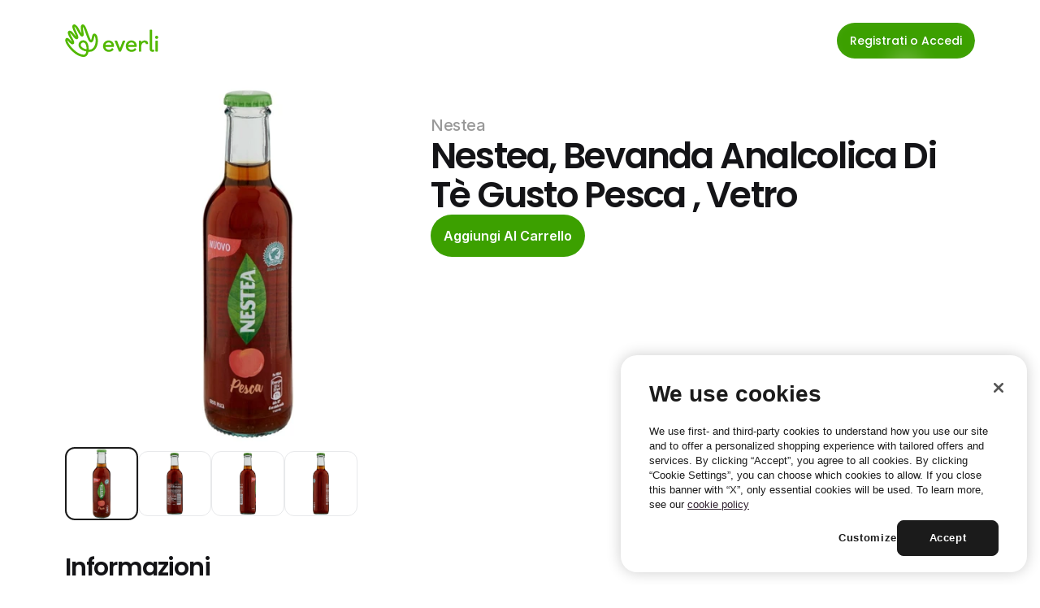

--- FILE ---
content_type: text/javascript
request_url: https://framerusercontent.com/sites/4S9vh8BqEUXJpNgCA63b7c/chunk-OYO6NOCJ.mjs
body_size: 3093
content:
import{A as y,C as L,D as a,Ea as J,Ua as P,X as q,ab as V,c as m,g as C,ga as l,ia as A,ib as x,l as D,ma as E,n as I,nb as Y,q as R,qa as g,s as k,w as e,x as u}from"./chunk-DKMW34HO.mjs";var ee=["rKIK6Zexo","Ts1YHFsPl"],te="framer-0qLlJ",re={rKIK6Zexo:"framer-v-1qyu2r1",Ts1YHFsPl:"framer-v-17j4du0"};function ae(t,...r){let n={};return r?.forEach(o=>o&&Object.assign(n,t[o])),n}var ne={bounce:.2,delay:0,duration:.5,type:"spring"},oe=({value:t,children:r})=>{let n=D(y),o=t??n.transition,f=R(()=>({...n,transition:o}),[JSON.stringify(o)]);return e(y.Provider,{value:f,children:r})},se=a.create(m),ie={Close:"Ts1YHFsPl",Open:"rKIK6Zexo"},le=({answer:t,click:r,fill:n,height:o,id:f,question:w,width:K,...s})=>({...s,DR_6QqGeh:t??s.DR_6QqGeh??"Framer is a design tool that allows you to design websites on a freeform canvas, and then publish them as websites with a single click.",qQefXa5XK:w??s.qQefXa5XK??"What is Framer?",variant:ie[s.variant]??s.variant??"rKIK6Zexo",Y4W_i2BQv:n??s.Y4W_i2BQv??"var(--token-cd61efbe-3ffc-472b-9e51-90c4bcb403db, rgb(255, 255, 255))",Z3jnJDFUJ:r??s.Z3jnJDFUJ}),ce=(t,r)=>t.layoutDependency?r.join("-")+t.layoutDependency:r.join("-"),fe=C(function(t,r){let n=k(null),o=r??n,f=I(),{activeLocale:w,setLocale:K}=q(),s=J(),{style:N,className:Q,layoutId:T,variant:B,qQefXa5XK:Z,DR_6QqGeh:_,Z3jnJDFUJ:d,Y4W_i2BQv:G,...j}=le(t),{baseVariant:p,classNames:H,clearLoadingGesture:me,gestureHandlers:S,gestureVariant:W,isLoading:ue,setGestureState:v,setVariant:b,variants:F}=V({cycleOrder:ee,defaultVariant:"rKIK6Zexo",ref:o,variant:B,variantClassNames:re}),i=ce(t,F),{activeVariantCallback:U,delay:pe}=P(p),X=U(async(...h)=>{if(v({isPressed:!1}),d&&await d(...h)===!1)return!1;b("Ts1YHFsPl")}),z=U(async(...h)=>{if(v({isPressed:!1}),d&&await d(...h)===!1)return!1;b("rKIK6Zexo")}),O=g(te,...[]),M=()=>p!=="Ts1YHFsPl";return e(L,{id:T??f,children:e(se,{animate:F,initial:!1,children:e(oe,{value:ne,children:u(a.div,{...j,...S,className:g(O,"framer-1qyu2r1",Q,H),"data-framer-name":"Open","data-highlight":!0,layoutDependency:i,layoutId:"rKIK6Zexo",onTap:X,ref:o,style:{backgroundColor:G,...N},...ae({Ts1YHFsPl:{"data-framer-name":"Close",onTap:z}},p,W),children:[u(a.div,{className:"framer-1ao50pl","data-framer-name":"Question",layoutDependency:i,layoutId:"yd9f360oN",children:[e(x,{__fromCanvasComponent:!0,children:e(m,{children:e(a.p,{style:{"--font-selector":"RlM7UG9wcGlucy1tZWRpdW0=","--framer-font-family":'"Poppins", "Poppins Placeholder", sans-serif',"--framer-font-size":"20px","--framer-font-weight":"500","--framer-letter-spacing":"-0.03em","--framer-text-color":"var(--extracted-r6o4lv, var(--token-5d63216d-465e-46b4-84fe-6ea6d8178a25, rgb(20, 20, 23)))"},children:"What is Framer?"})}),className:"framer-rtswgu","data-framer-name":"Question",fonts:["FS;Poppins-medium"],layoutDependency:i,layoutId:"Tsly5yrVx",style:{"--extracted-r6o4lv":"var(--token-5d63216d-465e-46b4-84fe-6ea6d8178a25, rgb(20, 20, 23))","--framer-link-text-color":"rgb(0, 153, 255)","--framer-link-text-decoration":"underline"},text:Z,verticalAlignment:"top",withExternalLayout:!0}),u(a.button,{className:"framer-19zyme2","data-framer-name":"Icon","data-reset":"button",layoutDependency:i,layoutId:"NX31prq6n",style:{backgroundColor:"var(--token-cd61efbe-3ffc-472b-9e51-90c4bcb403db, rgb(255, 255, 255))",borderBottomLeftRadius:100,borderBottomRightRadius:100,borderTopLeftRadius:100,borderTopRightRadius:100},children:[e(a.div,{className:"framer-1oz9oe5","data-framer-name":"Line 2",layoutDependency:i,layoutId:"FjE9G0434",style:{backgroundColor:"var(--token-5d63216d-465e-46b4-84fe-6ea6d8178a25, rgb(20, 20, 23))",rotate:270}}),e(a.div,{className:"framer-1vwnv8x","data-framer-name":"Line 1",layoutDependency:i,layoutId:"xGNPoCKQ0",style:{backgroundColor:"var(--token-5d63216d-465e-46b4-84fe-6ea6d8178a25, rgb(20, 20, 23))",rotate:90},variants:{Ts1YHFsPl:{rotate:0}}})]})]}),M()&&e(a.div,{className:"framer-1qa0c2z","data-framer-name":"Asnwer",layoutDependency:i,layoutId:"cafmnJAVt",children:e(x,{__fromCanvasComponent:!0,children:e(m,{children:e(a.p,{style:{"--framer-font-size":"14px","--framer-letter-spacing":"-0.01em","--framer-line-height":"1.5em","--framer-text-color":"var(--extracted-r6o4lv, var(--token-5d63216d-465e-46b4-84fe-6ea6d8178a25, rgb(20, 20, 23)))"},children:"Framer is a design tool that allows you to design websites on a freeform canvas, and then publish them as websites with a single click."})}),className:"framer-rd6im4","data-framer-name":"Answer",fonts:["Inter"],layoutDependency:i,layoutId:"rghnZd0ra",style:{"--extracted-r6o4lv":"var(--token-5d63216d-465e-46b4-84fe-6ea6d8178a25, rgb(20, 20, 23))","--framer-link-text-color":"rgb(0, 153, 255)","--framer-link-text-decoration":"underline"},text:_,verticalAlignment:"top",withExternalLayout:!0})})]})})})})}),de=["@supports (aspect-ratio: 1) { body { --framer-aspect-ratio-supported: auto; } }",".framer-0qLlJ.framer-4kvhn8, .framer-0qLlJ .framer-4kvhn8 { display: block; }",".framer-0qLlJ.framer-1qyu2r1 { align-content: center; align-items: center; cursor: pointer; display: flex; flex-direction: column; flex-wrap: nowrap; gap: 8px; height: min-content; justify-content: flex-start; overflow: hidden; padding: 14px 14px 16px 0px; position: relative; width: 391px; }",".framer-0qLlJ .framer-1ao50pl { align-content: center; align-items: center; display: flex; flex: none; flex-direction: row; flex-wrap: nowrap; gap: 20px; height: min-content; justify-content: center; overflow: hidden; padding: 0px; position: relative; width: 100%; }",".framer-0qLlJ .framer-rtswgu, .framer-0qLlJ .framer-rd6im4 { -webkit-user-select: none; flex: 1 0 0px; height: auto; position: relative; user-select: none; white-space: pre-wrap; width: 1px; word-break: break-word; word-wrap: break-word; }",".framer-0qLlJ .framer-19zyme2 { aspect-ratio: 1 / 1; cursor: pointer; flex: none; height: var(--framer-aspect-ratio-supported, 28px); overflow: hidden; position: relative; width: 28px; will-change: var(--framer-will-change-override, transform); }",".framer-0qLlJ .framer-1oz9oe5, .framer-0qLlJ .framer-1vwnv8x { flex: none; height: 12px; left: calc(50.00000000000002% - 2px / 2); overflow: hidden; position: absolute; top: calc(50.00000000000002% - 12px / 2); width: 2px; }",".framer-0qLlJ .framer-1qa0c2z { align-content: center; align-items: center; display: flex; flex: none; flex-direction: row; flex-wrap: nowrap; gap: 20px; height: min-content; justify-content: center; overflow: hidden; padding: 0px 44px 0px 0px; position: relative; width: 100%; }",".framer-0qLlJ.framer-v-17j4du0.framer-1qyu2r1 { min-height: 56px; }"],c=A(fe,de,"framer-0qLlJ"),Ce=c;c.displayName="Accordion Clean";c.defaultProps={height:129,width:391};E(c,{variant:{options:["rKIK6Zexo","Ts1YHFsPl"],optionTitles:["Open","Close"],title:"Variant",type:l.Enum},qQefXa5XK:{defaultValue:"What is Framer?",displayTextArea:!1,title:"Question",type:l.String},DR_6QqGeh:{defaultValue:"Framer is a design tool that allows you to design websites on a freeform canvas, and then publish them as websites with a single click.",displayTextArea:!1,title:"Answer",type:l.String},Z3jnJDFUJ:{title:"Click",type:l.EventHandler},Y4W_i2BQv:{defaultValue:'var(--token-cd61efbe-3ffc-472b-9e51-90c4bcb403db, rgb(255, 255, 255)) /* {"name":"white"} */',title:"Fill",type:l.Color}});Y(c,[{explicitInter:!0,fonts:[{family:"Poppins",source:"fontshare",style:"normal",url:"https://framerusercontent.com/third-party-assets/fontshare/wf/K4RHKGAGLQZBXEZQT2O2AGSLKJF2E4YC/JRUTXNFPWLFGIEVSSEYOW7EP7TYM3V6A/UCDYLFFGLZRGCFY5GYDYM5LDB52BAR5M.woff2",weight:"500"},{family:"Inter",source:"framer",style:"normal",unicodeRange:"U+0460-052F, U+1C80-1C88, U+20B4, U+2DE0-2DFF, U+A640-A69F, U+FE2E-FE2F",url:"https://framerusercontent.com/assets/5vvr9Vy74if2I6bQbJvbw7SY1pQ.woff2",weight:"400"},{family:"Inter",source:"framer",style:"normal",unicodeRange:"U+0301, U+0400-045F, U+0490-0491, U+04B0-04B1, U+2116",url:"https://framerusercontent.com/assets/EOr0mi4hNtlgWNn9if640EZzXCo.woff2",weight:"400"},{family:"Inter",source:"framer",style:"normal",unicodeRange:"U+1F00-1FFF",url:"https://framerusercontent.com/assets/Y9k9QrlZAqio88Klkmbd8VoMQc.woff2",weight:"400"},{family:"Inter",source:"framer",style:"normal",unicodeRange:"U+0370-03FF",url:"https://framerusercontent.com/assets/OYrD2tBIBPvoJXiIHnLoOXnY9M.woff2",weight:"400"},{family:"Inter",source:"framer",style:"normal",unicodeRange:"U+0100-024F, U+0259, U+1E00-1EFF, U+2020, U+20A0-20AB, U+20AD-20CF, U+2113, U+2C60-2C7F, U+A720-A7FF",url:"https://framerusercontent.com/assets/JeYwfuaPfZHQhEG8U5gtPDZ7WQ.woff2",weight:"400"},{family:"Inter",source:"framer",style:"normal",unicodeRange:"U+0000-00FF, U+0131, U+0152-0153, U+02BB-02BC, U+02C6, U+02DA, U+02DC, U+2000-206F, U+2070, U+2074-207E, U+2080-208E, U+20AC, U+2122, U+2191, U+2193, U+2212, U+2215, U+FEFF, U+FFFD",url:"https://framerusercontent.com/assets/GrgcKwrN6d3Uz8EwcLHZxwEfC4.woff2",weight:"400"},{family:"Inter",source:"framer",style:"normal",unicodeRange:"U+0102-0103, U+0110-0111, U+0128-0129, U+0168-0169, U+01A0-01A1, U+01AF-01B0, U+1EA0-1EF9, U+20AB",url:"https://framerusercontent.com/assets/b6Y37FthZeALduNqHicBT6FutY.woff2",weight:"400"}]}],{supportsExplicitInterCodegen:!0});export{Ce as a};
//# sourceMappingURL=chunk-OYO6NOCJ.mjs.map


--- FILE ---
content_type: text/javascript
request_url: https://framerusercontent.com/sites/4S9vh8BqEUXJpNgCA63b7c/script_main.YLNKQXZX.mjs
body_size: 5780
content:
import{$ as W,J as x,K as D,L as z,M as O,Ma as Z,O as e,P as Q,Q as A,Ra as G,T as V,U as J,W as q,Wa as K,X as N,Z as j,_ as H,ba as Y,c as B,ca as R,f as u,fa as U,i as P,j as S,k,ka as X,m as C,p as T,rb as $,s as L,t as M}from"./chunk-DKMW34HO.mjs";import"./chunk-FQYYUMXB.mjs";import{c as b,d as t}from"./chunk-S3MGMVOR.mjs";var pe="default"in z?x:z,F={},ee=pe;F.createRoot=ee.createRoot;F.hydrateRoot=ee.hydrateRoot;var ae=F.createRoot,te=F.hydrateRoot;var h={AjqqN9apq:{elements:{BGGs4hNr2:"3splitbreakdown",EKJ4YFHSk:"download-app-1",fsgspxPzD:"dove-consegniamo",mVHPpKV2c:"trigger-video2",N8m9dYMp8:"selezione-supermercati",rw6ECn1vV:"trigger-video-1",VygbPsP3H:"download-app"},page:e(()=>import("./ibJAxXHLbBb86FgOoNv43895IkLAicAKJjszJh-QPIc.HWJAN5TC.mjs")),path:"/"},t9S6hEYdo:{elements:{Aje9waAAx:"navbar"},page:e(()=>import("./rZUmGS0d8YcgZRVpN9qDRuaJY9S1dSpGfGtpc7RTB_4.KVTL5CRD.mjs")),path:"/it/termini-di-servizio"},V31uV1WaY:{elements:{hnEqgWqZz:"navbar"},page:e(()=>import("./KDmKxTRBq3Otz7ytV3f1T2rCzXFRrsfgE77mwk6FnzY.PLSY6YJE.mjs")),path:"/it/privacy"},sb0ATjstS:{elements:{zsWB9ylvy:"navbar"},page:e(()=>import("./KOQKIoRzGjjAiVLBSQBN73mBJb-384fGxd83eQQFmk0.GBHDPPW3.mjs")),path:"/it/cookie"},WTtspBqBy:{elements:{},page:e(()=>import("./4jfGIO4o5SshDW1pSpjS99Gema84Ve_FoOHowOxmJeE.UUIX5G3F.mjs")),path:"/it/lidl-tos"},bvbvlmNsb:{elements:{},page:e(()=>import("./auKtK7otlwwZ7bVnnd2-RUrHGe_fYE14t9zFeN0R3u4.K46ZBMMZ.mjs")),path:"/it/lidl-privacy"},haT5wZPJg:{elements:{k9psvPX08:"download-app",LOi4sTMyH:"download-app-1"},page:e(()=>import("./o6IkSTcD9FP8SeyJDgPeE0kp5LEo1Qk5Y4xlMchtmyo.AINXLQ5M.mjs")),path:"/it/scarica-app"},mbJ0A3mw5:{elements:{toT9dqQJM:"3splitbreakdown"},page:e(()=>import("./TAE2kYZvl7znB8qoyAGVnED1KUfsns5Y54njDUFk36s.S5AHAA7F.mjs")),path:"/it/metodi-di-pagamento"},gLOxW55CX:{elements:{Toxb012Ys:"3splitbreakdown"},page:e(()=>import("./Dli0diykMKERZ-IErSch4i8A6MfX2hWk0SzmiJ_GPKQ.L6NZPEMD.mjs")),path:"/it/agevolazioni"},dUJMCef1Q:{elements:{},page:e(()=>import("./A7cwuvRpA0UvBsuQB-f-VEzJUxSs3Tk2Afkt2nWjQV8.ZILFRGJC.mjs")),path:"/it/province-attive"},JZFe4UIV2:{elements:{},page:e(()=>import("./ObfNaCIjpnX-RZZ4ealqTvqSOfLuiNb49yZUKafyek4.VRFMQWN2.mjs")),path:"/it/plus"},pvL3pFBX0:{elements:{w4jRY3FFf:"content"},page:e(()=>import("./q3y191lUoR2msL0828MVPjVZeuvx6KjMbR5z15PEh6c.BCWX3OCC.mjs")),path:"/blog"},hFstzGEAt:{elements:{},page:e(()=>import("./-c8qLpYLtHuFYH3qwlmblTIQOZHUhh7-QQb5jxTX_Ao.3AQEXPI7.mjs")),path:"/it/diventa-partner"},J_s8sa_Ma:{elements:{},page:e(()=>import("./vJcgepyoTWNM8-IFTQTXl2Waiseyc3RutaeeLzzhi0o.DHZCJJOV.mjs")),path:"/it/spesa"},QiyaHez8Z:{elements:{},page:e(()=>import("./rIz2hf9FBl3m3y0l-DwyE1RJbFoyaTGqcDnFXcIAM7k.6MBRTALL.mjs")),path:"/it/p/categorie"},vzACxYcuh:{elements:{},page:e(()=>import("./uCwXSV0qY3irPoHjWSJLz6xfwSQFaDFwYZzlOi76cN4.MP3BMI3V.mjs")),path:"/404"},uo3edvMgd:{elements:{},page:e(()=>import("./tilI9GxFsDyB0-RgnWl11BLPVuVubdy50WZ7sMm6WFU.QBZHZS7B.mjs")),path:"/shoppers/benefit"},p4lIfixLE:{elements:{INswfmRch:"download-app"},page:e(()=>import("./gH9cgjdcBElgLTRyVW_f6Re-5ERlayff5Q2DRyj0MaE.3UNBVJRF.mjs")),path:"/company/everli-for-good"},UxYrQ8ZwK:{elements:{ohUvhLBPI:"download-app"},page:e(()=>import("./vWX526P14hQn-OKstdZRgskgGXrugwUr_gRg7rS9STQ.OZJHP5JW.mjs")),path:"/company/careers"},nDOFn2ZpP:{elements:{ePKw6faCe:"download-app"},page:e(()=>import("./01zNgppHdgYFsfqq9BO_WSkIHCSc-8lZRlWCOEb5q-A.MYMJEN6F.mjs")),path:"/company/about-us"},zMkrF8ENe:{elements:{GSyCX_50C:"download-app"},page:e(()=>import("./wwaIMR0F_hdW6oRbUmmTBBCiCD6cwhNShHgSx_w5LwQ.5MEOGPOV.mjs")),path:"/business/everli-for-business"},bc5VAXnhM:{elements:{},page:e(()=>import("./fUzf3n1PZHptRI7WrE71ehTqYoBILuwJet16O3sIdgQ.QU5H5N6G.mjs")),path:"/shoppers/segnalazioni"},cxfw20tFJ:{elements:{},page:e(()=>import("./YZaf2Sv9y6AiseVH668Jha5NQno7-nQShF2MLvy5Big.6M3UDZAA.mjs")),path:"/shoppers/contact"},SKqxOqPl3:{elements:{},page:e(()=>import("./bC5zC5XKPdbu3bIVMG5CXHivZU-cp8v1a7u2NMdzqfY.GFN5KGLL.mjs")),path:"/company/contact-us"},LAHfybcSh:{elements:{USNmYRMaB:"navbar"},page:e(()=>import("./sHm6RrQPGj7B2IAR6j07l6Ilxe36sDGbWLocBmqjs1E.VZCCE7LL.mjs")),path:"/shoppers/blog"},zINhnIKIJ:{elements:{D02l1e4JT:"download-app-1",dmJiijoZd:"download-app",Nc6C5eQSM:"3splitbreakdown",q9569DDGv:"trigger-video-1",qirlra8ZA:"selezione-supermercati",Qv71R62y5:"trigger-video2",vlCuqswJM:"dove-consegniamo"},page:e(()=>import("./GiPdw1jW2pKRdZscchqA-jOwut1nohBu3ZuRtSRbSDE.TZLVIWFY.mjs")),path:"/it"},hBG0KnGfb:{elements:{IKPZyrkC0:"download-app-1",T69Tviz_t:"3splitbreakdown",XgBRrCbIw:"download-app"},page:e(()=>import("./1Vd75t4tcgnVb_ghcnPqBvorkYG-M402TbLBbTznhrE.ZOHFZIFS.mjs")),path:"/shoppers"},ecZzxQbyS:{elements:{FzCMLgVx6:"download-app-1",gXCbELXfP:"download-app"},page:e(()=>import("./nTbOUocPs094Q0XCGUkQlILusS14mAZ0i6zezJiXU8w.Y7FLGZTG.mjs")),path:"/company"},NIO3JHkSd:{collectionId:"cQam4SSL_",elements:{},page:e(()=>import("./0uL1GoiQiEsRNvWNKCeKjEHXGxvSdGyAfrQ508tGln0.ZP6LSI3G.mjs")),path:"/shoppers/blog/:FjJV_KZSd"},qcQxwxOGO:{collectionId:"lccQBRyg1",elements:{},page:e(()=>import("./KdSWC7vk6fgRCCMItuGevvsPbOi1nWOPZYJSMtqu3_8.H2M24RAA.mjs")),path:"/blog/:fv6FlD3PI"},lWbEmodgi:{collectionId:"MjlSxXBAB",elements:{cHoQAjm4j:"intro"},page:e(()=>import("./i31oBEAAMmAbybbOk8nQ59ydvpxO57gZt7U4JuWjATg.SYJYET2P.mjs")),path:"/it/:QnDqdTTmR"},zENaR_BdI:{collectionId:"gCbuEpj65",elements:{l8Cqiux4A:"intro"},page:e(()=>import("./0Ao9WzUZZjwQjf34ghi7kBA8n41RuSCxCsy7bBD7otI.DAZ6YZ5V.mjs")),path:"/it/spesa/:qCeJuOdW6"},FIqoW11J3:{collectionId:"XSNhBdH6u",elements:{URcDDf_6b:"intro"},page:e(()=>import("./6qXW-8EazaGua0DUTEn3otVz_GUQeu_zQq1IyNh6Y7Y.2XDZQE45.mjs")),path:"/it/spesa/city/:djlhtY_gz"},vSgbL4t_F:{collectionId:"y66My7Y3h",elements:{},page:e(()=>import("./BF6JLzp1KMnaRKYotxOC3e95Usy4UiWPO5Ox6Q9oMyc.I4FUOV56.mjs")),path:"/it/stores/:rBoYcJ4IB"},W2weMlcSK:{collectionId:"Lv6mvls43",elements:{OisWTK671:"section-2",PQxgQtoQO:"navbar"},page:e(()=>import("./defvP1ZXOhMruasqS5nB1JPqVHsDeg49zXYAR-tXypw.64EQ74AE.mjs")),path:"/it/p/prodotti/:Q0H8dpYCt"},D8BFwP09Q:{collectionId:"gQ4OOI1X2",elements:{},page:e(()=>import("./yd-DM30_mlkaaGFOpdtMu3fcGP7UOfJhLyQd2pqPKgk.HGDWPHAS.mjs")),path:"/it/p/categorie/:ZvMmpjQnB"}},I=[{code:"it",id:"default",name:"Italian",slug:"",textDirection:"ltr"}],_={cQam4SSL_:async()=>(await import("./0aOpiHwVfc7ZTwwaaEcejIJ5uuvTP89rPBJJvegJN2o.KAN4L5IU.mjs"))?.utils,gCbuEpj65:async()=>(await import("./CpyvBRLn-nmMcgtKXr9IhorDU1Hwxn3SJdnZk4_eT4o.DXHQ6Y7Y.mjs"))?.utils,gQ4OOI1X2:async()=>(await import("./Fjb9pz28IA94fUM2Buul0F4sQqjKgMTi6iXosGzHbnY.5VFWMIZM.mjs"))?.utils,lccQBRyg1:async()=>(await import("./5yNH5DzGHFqJ0agHs7lZtV0IU8vQ4Hj9C-viHVNxNwI.3LULWQDR.mjs"))?.utils,Lv6mvls43:async()=>(await import("./qat-kdoO6R5vumnfItWefq9NoZdM19Kr_2-GkITsuFE.CHCG6JCS.mjs"))?.utils,M6enUVTR9:async()=>(await import("./M6enUVTR9-JXRWK3WR.mjs"))?.utils,MjlSxXBAB:async()=>(await import("./i9DZnycmZ0IOVUXM6F4fCWmmnAidmXWxn8v7dtitch0.2SSCEH6T.mjs"))?.utils,SyoAzdo6g:async()=>(await import("./SyoAzdo6g-ZMOZ2JUK.mjs"))?.utils,tCYDgM1pV:async()=>(await import("./tCYDgM1pV-6E3WR6SK.mjs"))?.utils,w9_DBsjCz:async()=>(await import("./w9_DBsjCz-YAVY4MUQ.mjs"))?.utils,XSNhBdH6u:async()=>(await import("./MN0VgJsM69vlCZvotYIR7LXMjHZSIrVTyhKUob9vm7A.DRHKX2J5.mjs"))?.utils,y66My7Y3h:async()=>(await import("./R6Q0u4rp5tNirgtNoZxejDXZ7sxODC8uzdVEJwUuf00.3MTSMV6X.mjs"))?.utils},oe="bc34f21cacd658e6d1f268ed45499e578469ffc9781189de9b92fde3e3faff77";async function ce({routeId:l,pathVariables:c,localeId:d,collectionItemId:a}){let o=h[l].page.preload(),n=u(G,{isWebsite:!0,routeId:l,pathVariables:c,routes:h,collectionUtils:_,framerSiteId:oe,notFoundPage:e(()=>import("./uCwXSV0qY3irPoHjWSJLz6xfwSQFaDFwYZzlOi76cN4.MP3BMI3V.mjs")),isReducedMotion:void 0,localeId:d,locales:I,preserveQueryParams:!0,siteCanonicalURL:"https://it.everli.com",EditorBar:typeof t<"u"?(()=>{if(/bot|-google|google-|yandex|ia_archiver|crawl|spider/iu.test(b.userAgent)){console.log("[Framer On-Page Editing] Unavailable because navigator is bot");return}return e(async()=>{let p={__version:3,framer:{useCurrentRoute:A,useLocaleInfo:N,useRouter:Q},react:{createElement:u,Fragment:B,memo:P,useCallback:k,useEffect:C,useRef:L,useState:M,useLayoutEffect:T},"react-dom":{createPortal:D}};t.__framer_editorBarDependencies=p;let{createEditorBar:g}=await import("https://framer.com/edit/init.mjs");return{default:g()}})})():void 0,adaptLayoutToTextDirection:!1,loadSnippetsModule:new J(()=>import("./cPV9nctKwVU0b-_1f2ONKw7mjmdCbVVNBQUYcGCQsaE.I2AXFJIB.mjs")),initialCollectionItemId:a}),i=u(V,{children:n,value:{autobahnNavigation:!1,editorBarDisableFrameAncestorsSecurity:!1,motionDivToDiv:!1,onPageLocalizationSupport:!0,onPageMoveTool:!0,synchronousNavigationOnDesktop:!1,yieldOnTap:!1}}),s=u(Z,{children:i}),v=u(j,{children:s,value:{routes:{}}});return await o,v}var ne=typeof document<"u";if(ne){t.__framer_importFromPackage=(c,d)=>()=>u(U,{error:'Package component not supported: "'+d+'" in "'+c+'"'}),t.__framer_events=t.__framer_events||[],O(),X();let l=document.getElementById("main");"framerHydrateV2"in l.dataset?re(!0,l):re(!1,l)}function de(){ne&&t.__framer_events.push(arguments)}async function re(l,c){function d(a,o,n=!0){if(a.caught||t.__framer_hadFatalError)return;let i=o?.componentStack;if(n){if(console.warn(`Caught a recoverable error. The site is still functional, but might have some UI flickering or degraded page load performance. If you are the author of this website, update external components and check recently added custom code or code overrides to fix the following server/client mismatches:
`,a,i),Math.random()>.01)return}else console.error(`Caught a fatal error. Please report the following to the Framer team via https://www.framer.com/contact/:
`,a,i);de(n?"published_site_load_recoverable_error":"published_site_load_error",{message:String(a),componentStack:i,stack:i?void 0:a instanceof Error&&typeof a.stack=="string"?a.stack:null})}try{let a,o,n,i,s;if(l)s=JSON.parse(c.dataset.framerHydrateV2),a=s.routeId,o=s.localeId,n=s.pathVariables,i=s.breakpoints,a=R(h,a);else{R(h,void 0);let g=!0&&performance.getEntriesByType("navigation")[0]?.serverTiming?.find(r=>r.name==="route")?.description;if(g){let r=new URLSearchParams(g);a=r.get("id"),o=r.get("locale");for(let[f,y]of r.entries())f.startsWith("var.")&&(n??={},n[f.slice(4)]=y)}if(!a||!o){let r=Y(h,decodeURIComponent(location.pathname),!0,I);a=r.routeId,o=r.localeId,n=r.pathVariables}}let v=ce({routeId:a,localeId:o,pathVariables:n,collectionItemId:s?.collectionItemId});typeof t<"u"&&(async()=>{let p=h[a],g="default",r=I.find(({id:m})=>o?m===o:m===g).code,f=s?.collectionItemId??null;if(f===null&&p?.collectionId&&_){let m=await _[p.collectionId]?.(),[E]=Object.values(n);m&&typeof E=="string"&&(f=await m.getRecordIdBySlug(E,r||void 0)??null)}let y=Intl.DateTimeFormat().resolvedOptions(),ie=y.timeZone,le=y.locale;await new Promise(m=>{document.prerendering?document.addEventListener("prerenderingchange",m,{once:!0}):m()}),t.__framer_events.push(["published_site_pageview",{framerSiteId:oe??null,version:2,routePath:p?.path||"/",collectionItemId:f,framerLocale:r||null,webPageId:p?.abTestingVariantId??a,abTestId:p?.abTestId,referrer:document.referrer||null,url:t.location.href,hostname:t.location.hostname||null,pathname:t.location.pathname||null,hash:t.location.hash||null,search:t.location.search||null,timezone:ie,locale:le},"eager"]),await q({priority:"background",ensureContinueBeforeUnload:!0,continueAfter:"paint"}),document.dispatchEvent(new CustomEvent("framer:pageview",{detail:{framerLocale:r||null}}))})();let w=await v;l?($("framer-rewrite-breakpoints",()=>{K(i),t.__framer_onRewriteBreakpoints?.(i)}),S(()=>{W(),H(),te(c,w,{onRecoverableError:d})})):ae(c,{onRecoverableError:d}).render(w)}catch(a){throw d(a,void 0,!1),a}}export{ce as getPageRoot};
//# sourceMappingURL=script_main.YLNKQXZX.mjs.map


--- FILE ---
content_type: text/javascript
request_url: https://framerusercontent.com/sites/4S9vh8BqEUXJpNgCA63b7c/chunk-GCFYJFTG.mjs
body_size: 8640
content:
import{D as ie,Da as ae,Pa as oe,Ta as le,c as re,f as R,ga as a,h as ne,ma as se,w as Y}from"./chunk-DKMW34HO.mjs";import{d as F}from"./chunk-S3MGMVOR.mjs";var v,be=Object.create,ee=Object.defineProperty,Se=Object.getOwnPropertyDescriptor,me=Object.getOwnPropertyNames,ke=Object.getPrototypeOf,Oe=Object.prototype.hasOwnProperty,xe=(t,e,r)=>e in t?ee(t,e,{enumerable:!0,configurable:!0,writable:!0,value:r}):t[e]=r,Me=(t,e)=>function(){return e||(0,t[me(t)[0]])((e={exports:{}}).exports,e),e.exports},Le=(t,e,r,n)=>{if(e&&typeof e=="object"||typeof e=="function")for(let i of me(e))Oe.call(t,i)||i===r||ee(t,i,{get:()=>e[i],enumerable:!(n=Se(e,i))||n.enumerable});return t},Fe=(t,e,r)=>(r=t!=null?be(ke(t)):{},Le(!e&&t&&t.__esModule?r:ee(r,"default",{value:t,enumerable:!0}),t)),p=(t,e,r)=>xe(t,typeof e!="symbol"?e+"":e,r),Ce=Me({"../../../node_modules/dataloader/index.js"(t,e){var r,n=function(){function o(d,h){if(typeof d!="function")throw TypeError("DataLoader must be constructed with a function which accepts Array<key> and returns Promise<Array<value>>, but got: "+d+".");this._batchLoadFn=d,this._maxBatchSize=function(c){if(!(!c||c.batch!==!1))return 1;var m=c&&c.maxBatchSize;if(m===void 0)return 1/0;if(typeof m!="number"||m<1)throw TypeError("maxBatchSize must be a positive number: "+m);return m}(h),this._batchScheduleFn=function(c){var m=c&&c.batchScheduleFn;if(m===void 0)return i;if(typeof m!="function")throw TypeError("batchScheduleFn must be a function: "+m);return m}(h),this._cacheKeyFn=function(c){var m=c&&c.cacheKeyFn;if(m===void 0)return function(w){return w};if(typeof m!="function")throw TypeError("cacheKeyFn must be a function: "+m);return m}(h),this._cacheMap=function(c){if(!(!c||c.cache!==!1))return null;var m=c&&c.cacheMap;if(m===void 0)return new Map;if(m!==null){var w=["get","set","delete","clear"].filter(function(A){return m&&typeof m[A]!="function"});if(w.length!==0)throw TypeError("Custom cacheMap missing methods: "+w.join(", "))}return m}(h),this._batch=null,this.name=h&&h.name?h.name:null}var f=o.prototype;return f.load=function(d){if(d==null)throw TypeError("The loader.load() function must be called with a value, but got: "+String(d)+".");var h=function(M){var B=M._batch;if(B!==null&&!B.hasDispatched&&B.keys.length<M._maxBatchSize)return B;var V={hasDispatched:!1,keys:[],callbacks:[]};return M._batch=V,M._batchScheduleFn(function(){(function(P,I){var T;if(I.hasDispatched=!0,I.keys.length===0){l(I);return}try{T=P._batchLoadFn(I.keys)}catch(L){return s(P,I,TypeError("DataLoader must be constructed with a function which accepts Array<key> and returns Promise<Array<value>>, but the function errored synchronously: "+String(L)+"."))}if(!T||typeof T.then!="function")return s(P,I,TypeError("DataLoader must be constructed with a function which accepts Array<key> and returns Promise<Array<value>>, but the function did not return a Promise: "+String(T)+"."));T.then(function(L){if(!u(L))throw TypeError("DataLoader must be constructed with a function which accepts Array<key> and returns Promise<Array<value>>, but the function did not return a Promise of an Array: "+String(L)+".");if(L.length!==I.keys.length)throw TypeError(`DataLoader must be constructed with a function which accepts Array<key> and returns Promise<Array<value>>, but the function did not return a Promise of an Array of the same length as the Array of keys.

Keys:
`+String(I.keys)+`

Values:
`+String(L));l(I);for(var E=0;E<I.callbacks.length;E++){var X=L[E];X instanceof Error?I.callbacks[E].reject(X):I.callbacks[E].resolve(X)}}).catch(function(L){s(P,I,L)})})(M,V)}),V}(this),c=this._cacheMap,m=this._cacheKeyFn(d);if(c){var w=c.get(m);if(w){var A=h.cacheHits||(h.cacheHits=[]);return new Promise(function(M){A.push(function(){M(w)})})}}h.keys.push(d);var te=new Promise(function(M,B){h.callbacks.push({resolve:M,reject:B})});return c&&c.set(m,te),te},f.loadMany=function(d){if(!u(d))throw TypeError("The loader.loadMany() function must be called with Array<key> but got: "+d+".");for(var h=[],c=0;c<d.length;c++)h.push(this.load(d[c]).catch(function(m){return m}));return Promise.all(h)},f.clear=function(d){var h=this._cacheMap;if(h){var c=this._cacheKeyFn(d);h.delete(c)}return this},f.clearAll=function(){var d=this._cacheMap;return d&&d.clear(),this},f.prime=function(d,h){var c=this._cacheMap;if(c){var m,w=this._cacheKeyFn(d);c.get(w)===void 0&&(h instanceof Error?(m=Promise.reject(h)).catch(function(){}):m=Promise.resolve(h),c.set(w,m))}return this},o}(),i=typeof process=="object"&&typeof process.nextTick=="function"?function(o){r||(r=Promise.resolve()),r.then(function(){process.nextTick(o)})}:typeof setImmediate=="function"?function(o){setImmediate(o)}:function(o){setTimeout(o)};function s(o,f,d){l(f);for(var h=0;h<f.keys.length;h++)o.clear(f.keys[h]),f.callbacks[h].reject(d)}function l(o){if(o.cacheHits)for(var f=0;f<o.cacheHits.length;f++)o.cacheHits[f]()}function u(o){return typeof o=="object"&&o!==null&&typeof o.length=="number"&&(o.length===0||o.length>0&&Object.prototype.hasOwnProperty.call(o,o.length-1))}e.exports=n}}),Be=Fe(Ce()),y={Uint8:1,Uint16:2,Uint32:4,BigUint64:8,Int8:1,Int16:2,Int32:4,BigInt64:8,Float32:4,Float64:8},Z=class{getOffset(){return this.offset}ensureLength(t){let e=this.bytes.length;if(!(this.offset+t<=e))throw Error("Reading out of bounds")}readUint8(){let t=y.Uint8;this.ensureLength(t);let e=this.view.getUint8(this.offset);return this.offset+=t,e}readUint16(){let t=y.Uint16;this.ensureLength(t);let e=this.view.getUint16(this.offset);return this.offset+=t,e}readUint32(){let t=y.Uint32;this.ensureLength(t);let e=this.view.getUint32(this.offset);return this.offset+=t,e}readUint64(){let t=this.readBigUint64();return Number(t)}readBigUint64(){let t=y.BigUint64;this.ensureLength(t);let e=this.view.getBigUint64(this.offset);return this.offset+=t,e}readInt8(){let t=y.Int8;this.ensureLength(t);let e=this.view.getInt8(this.offset);return this.offset+=t,e}readInt16(){let t=y.Int16;this.ensureLength(t);let e=this.view.getInt16(this.offset);return this.offset+=t,e}readInt32(){let t=y.Int32;this.ensureLength(t);let e=this.view.getInt32(this.offset);return this.offset+=t,e}readInt64(){let t=this.readBigInt64();return Number(t)}readBigInt64(){let t=y.BigInt64;this.ensureLength(t);let e=this.view.getBigInt64(this.offset);return this.offset+=t,e}readFloat32(){let t=y.Float32;this.ensureLength(t);let e=this.view.getFloat32(this.offset);return this.offset+=t,e}readFloat64(){let t=y.Float64;this.ensureLength(t);let e=this.view.getFloat64(this.offset);return this.offset+=t,e}readBytes(t){let e=this.offset,r=e+t,n=this.bytes.subarray(e,r);return this.offset=r,n}readString(){let t=this.readUint32(),e=this.readBytes(t);return this.decoder.decode(e)}readJson(){let t=this.readString();return JSON.parse(t)}constructor(t){this.bytes=t,p(this,"offset",0),p(this,"view"),p(this,"decoder",new TextDecoder),this.view=z(this.bytes)}};function z(t){return new DataView(t.buffer,t.byteOffset,t.byteLength)}var Ne=typeof F<"u",Zt=Ne&&typeof F.requestIdleCallback=="function";function g(t,...e){if(!t)throw Error("Assertion Error"+(e.length>0?": "+e.join(" "):""))}function D(t){throw Error(`Unexpected value: ${t}`)}var je=1024,Ae=1.5,J=t=>2**t-1,G=t=>-(2**(t-1)),W=t=>2**(t-1)-1,k={Uint8:0,Uint16:0,Uint32:0,Uint64:0,BigUint64:0,Int8:G(8),Int16:G(16),Int32:G(32),Int64:Number.MIN_SAFE_INTEGER,BigInt64:-(BigInt(2)**BigInt(63))},O={Uint8:J(8),Uint16:J(16),Uint32:J(32),Uint64:Number.MAX_SAFE_INTEGER,BigUint64:BigInt(2)**BigInt(64)-BigInt(1),Int8:W(8),Int16:W(16),Int32:W(32),Int64:Number.MAX_SAFE_INTEGER,BigInt64:BigInt(2)**BigInt(63)-BigInt(1)};function x(t,e,r,n){g(t>=e,t,"outside lower bound for",n),g(t<=r,t,"outside upper bound for",n)}var Te=class{getOffset(){return this.offset}slice(t=0,e=this.offset){return this.bytes.slice(t,e)}subarray(t=0,e=this.offset){return this.bytes.subarray(t,e)}ensureLength(t){let e=this.bytes.length;if(this.offset+t<=e)return;let r=new Uint8Array(Math.ceil(e*Ae)+t);r.set(this.bytes),this.bytes=r,this.view=z(r)}writeUint8(t){x(t,k.Uint8,O.Uint8,"Uint8");let e=y.Uint8;this.ensureLength(e),this.view.setUint8(this.offset,t),this.offset+=e}writeUint16(t){x(t,k.Uint16,O.Uint16,"Uint16");let e=y.Uint16;this.ensureLength(e),this.view.setUint16(this.offset,t),this.offset+=e}writeUint32(t){x(t,k.Uint32,O.Uint32,"Uint32");let e=y.Uint32;this.ensureLength(e),this.view.setUint32(this.offset,t),this.offset+=e}writeUint64(t){x(t,k.Uint64,O.Uint64,"Uint64");let e=BigInt(t);this.writeBigUint64(e)}writeBigUint64(t){x(t,k.BigUint64,O.BigUint64,"BigUint64");let e=y.BigUint64;this.ensureLength(e),this.view.setBigUint64(this.offset,t),this.offset+=e}writeInt8(t){x(t,k.Int8,O.Int8,"Int8");let e=y.Int8;this.ensureLength(e),this.view.setInt8(this.offset,t),this.offset+=e}writeInt16(t){x(t,k.Int16,O.Int16,"Int16");let e=y.Int16;this.ensureLength(e),this.view.setInt16(this.offset,t),this.offset+=e}writeInt32(t){x(t,k.Int32,O.Int32,"Int32");let e=y.Int32;this.ensureLength(e),this.view.setInt32(this.offset,t),this.offset+=e}writeInt64(t){x(t,k.Int64,O.Int64,"Int64");let e=BigInt(t);this.writeBigInt64(e)}writeBigInt64(t){x(t,k.BigInt64,O.BigInt64,"BigInt64");let e=y.BigInt64;this.ensureLength(e),this.view.setBigInt64(this.offset,t),this.offset+=e}writeFloat32(t){let e=y.Float32;this.ensureLength(e),this.view.setFloat32(this.offset,t),this.offset+=e}writeFloat64(t){let e=y.Float64;this.ensureLength(e),this.view.setFloat64(this.offset,t),this.offset+=e}writeBytes(t){let e=t.length;this.ensureLength(e),this.bytes.set(t,this.offset),this.offset+=e}encodeString(t){let e=this.encodedStrings.get(t);if(e)return e;let r=this.encoder.encode(t);return this.encodedStrings.set(t,r),r}writeString(t){let e=this.encodeString(t),r=e.length;this.writeUint32(r),this.writeBytes(e)}writeJson(t){let e=JSON.stringify(t);this.writeString(e)}constructor(){p(this,"offset",0),p(this,"bytes",new Uint8Array(je)),p(this,"view",z(this.bytes)),p(this,"encoder",new TextEncoder),p(this,"encodedStrings",new Map)}};function $(t){return typeof t=="string"}function N(t){return Number.isFinite(t)}function q(t){return t===null}var j=class K{static fromString(e){let[r,n,i]=e.split("/").map(Number);return g(N(r),"Invalid chunkId"),g(N(n),"Invalid offset"),g(N(i),"Invalid length"),new K(r,n,i)}toString(){return`${this.chunkId}/${this.offset}/${this.length}`}static read(e){let r=e.readUint16(),n=e.readUint32(),i=e.readUint32();return new K(r,n,i)}write(e){e.writeUint16(this.chunkId),e.writeUint32(this.offset),e.writeUint32(this.length)}compare(e){return this.chunkId<e.chunkId?-1:this.chunkId>e.chunkId?1:this.offset<e.offset?-1:this.offset>e.offset?1:(g(this.length===e.length),0)}constructor(e,r,n){this.chunkId=e,this.offset=r,this.length=n}};function H(t){if(q(t))return 0;switch(t.type){case a.Array:return 1;case a.Boolean:return 2;case a.Color:return 3;case a.Date:return 4;case a.Enum:return 5;case a.File:return 6;case a.ResponsiveImage:return 10;case a.Link:return 7;case a.Number:return 8;case a.Object:return 9;case a.RichText:return 11;case a.String:return 12;case a.VectorSetItem:return 13;default:D(t)}}function Ee(t){let e=t.readUint16(),r=[];for(let n=0;n<e;n++){let i=v.read(t);r.push(i)}return{type:a.Array,value:r}}function Re(t,e){for(let r of(t.writeUint16(e.value.length),e.value))v.write(t,r)}function De(t,e,r){let n=t.value.length,i=e.value.length;if(n<i)return-1;if(n>i)return 1;for(let s=0;s<n;s++){let l=t.value[s],u=e.value[s],o=v.compare(l,u,r);if(o!==0)return o}return 0}function _e(t){return{type:a.Boolean,value:t.readUint8()!==0}}function Pe(t,e){t.writeUint8(e.value?1:0)}function qe(t,e){return t.value<e.value?-1:t.value>e.value?1:0}function Qe(t){return{type:a.Color,value:t.readString()}}function Ve(t,e){t.writeString(e.value)}function Xe(t,e){return t.value<e.value?-1:t.value>e.value?1:0}function Ye(t){let e=t.readInt64(),r=new Date(e);return{type:a.Date,value:r.toISOString()}}function Je(t,e){let r=new Date(e.value),n=r.getTime();t.writeInt64(n)}function Ge(t,e){let r=new Date(t.value),n=new Date(e.value);return r<n?-1:r>n?1:0}function We(t){return{type:a.Enum,value:t.readString()}}function He(t,e){t.writeString(e.value)}function Ze(t,e){return t.value<e.value?-1:t.value>e.value?1:0}function ze(t){return{type:a.File,value:t.readString()}}function $e(t,e){t.writeString(e.value)}function Ke(t,e){return t.value<e.value?-1:t.value>e.value?1:0}function et(t){return{type:a.Link,value:t.readJson()}}function tt(t,e){t.writeJson(e.value)}function rt(t,e){let r=JSON.stringify(t.value),n=JSON.stringify(e.value);return r<n?-1:r>n?1:0}function nt(t){return{type:a.Number,value:t.readFloat64()}}function it(t,e){t.writeFloat64(e.value)}function st(t,e){return t.value<e.value?-1:t.value>e.value?1:0}function at(t){let e=t.readUint16(),r={};for(let n=0;n<e;n++){let i=t.readString();r[i]=v.read(t)}return{type:a.Object,value:r}}function ot(t,e){let r=Object.entries(e.value);for(let[n,i]of(t.writeUint16(r.length),r))t.writeString(n),v.write(t,i)}function lt(t,e,r){let n=Object.keys(t.value).sort(),i=Object.keys(e.value).sort();if(n.length<i.length)return-1;if(n.length>i.length)return 1;for(let s=0;s<n.length;s++){let l=n[s],u=i[s];if(l<u)return-1;if(l>u)return 1;let o=t.value[l]??null,f=e.value[u]??null,d=v.compare(o,f,r);if(d!==0)return d}return 0}function ut(t){return{type:a.ResponsiveImage,value:t.readJson()}}function ct(t,e){t.writeJson(e.value)}function ft(t,e){let r=JSON.stringify(t.value),n=JSON.stringify(e.value);return r<n?-1:r>n?1:0}function ht(t){let e=t.readInt8();if(e===0)return{type:a.RichText,value:t.readUint32()};if(e===1)return{type:a.RichText,value:t.readString()};throw Error("Invalid rich text pointer")}function dt(t,e){if(N(e.value)){t.writeInt8(0),t.writeUint32(e.value);return}if($(e.value)){t.writeInt8(1),t.writeString(e.value);return}throw Error("Invalid rich text pointer")}function mt(t,e){let r=t.value,n=e.value;if(N(r)&&N(n)||$(r)&&$(n))return r<n?-1:r>n?1:0;throw Error("Invalid rich text pointer")}function gt(t){return{type:a.String,value:t.readString()}}function pt(t,e){t.writeString(e.value)}function yt(t,e,r){let n=t.value,i=e.value;return r.type===0&&(n=t.value.toLowerCase(),i=e.value.toLowerCase()),n<i?-1:n>i?1:0}function vt(t){return{type:a.VectorSetItem,value:t.readUint32()}}function wt(t,e){t.writeUint32(e.value)}function It(t,e){let r=t.value,n=e.value;return r<n?-1:r>n?1:0}(t=>{t.read=function(e){let r=e.readUint8();switch(r){case 0:return null;case 1:return Ee(e);case 2:return _e(e);case 3:return Qe(e);case 4:return Ye(e);case 5:return We(e);case 6:return ze(e);case 7:return et(e);case 8:return nt(e);case 9:return at(e);case 10:return ut(e);case 11:return ht(e);case 12:return gt(e);case 13:return vt(e);default:D(r)}},t.write=function(e,r){let n=H(r);if(e.writeUint8(n),!q(r))switch(r.type){case a.Array:return Re(e,r);case a.Boolean:return Pe(e,r);case a.Color:return Ve(e,r);case a.Date:return Je(e,r);case a.Enum:return He(e,r);case a.File:return $e(e,r);case a.Link:return tt(e,r);case a.Number:return it(e,r);case a.Object:return ot(e,r);case a.ResponsiveImage:return ct(e,r);case a.RichText:return dt(e,r);case a.VectorSetItem:return wt(e,r);case a.String:return pt(e,r);default:D(r)}},t.compare=function(e,r,n){let i=H(e),s=H(r);if(i<s)return-1;if(i>s)return 1;if(q(e)||q(r))return 0;switch(e.type){case a.Array:return g(r.type===a.Array),De(e,r,n);case a.Boolean:return g(r.type===a.Boolean),qe(e,r);case a.Color:return g(r.type===a.Color),Xe(e,r);case a.Date:return g(r.type===a.Date),Ge(e,r);case a.Enum:return g(r.type===a.Enum),Ze(e,r);case a.File:return g(r.type===a.File),Ke(e,r);case a.Link:return g(r.type===a.Link),rt(e,r);case a.Number:return g(r.type===a.Number),st(e,r);case a.Object:return g(r.type===a.Object),lt(e,r,n);case a.ResponsiveImage:return g(r.type===a.ResponsiveImage),ft(e,r);case a.RichText:return g(r.type===a.RichText),mt(e,r);case a.VectorSetItem:return g(r.type===a.VectorSetItem),It(e,r);case a.String:return g(r.type===a.String),yt(e,r,n);default:D(e)}}})(v||(v={}));var Ut=class ge{sortEntries(){this.entries.sort((e,r)=>{for(let n=0;n<this.fieldNames.length;n++){let i=e.values[n],s=r.values[n],l=v.compare(i,s,this.options.collation);if(l!==0)return l}return e.pointer.compare(r.pointer)})}static deserialize(e){let r=new Z(e),n=r.readJson(),i=r.readUint8(),s=[];for(let o=0;o<i;o++){let f=r.readString();s.push(f)}let l=new ge(s,{collation:n}),u=r.readUint32();for(let o=0;o<u;o++){let f=[];for(let h=0;h<i;h++){let c=v.read(r);f.push(c)}let d=j.read(r);l.entries.push({values:f,pointer:d})}return l}serialize(){let e=new Te;for(let r of(e.writeJson(this.options.collation),e.writeUint8(this.fieldNames.length),this.fieldNames))e.writeString(r);for(let r of(this.sortEntries(),e.writeUint32(this.entries.length),this.entries)){let{values:n,pointer:i}=r;for(let s of n)v.write(e,s);i.write(e)}return e.subarray()}addItem(e,r){let n=this.fieldNames.map(i=>e.getField(i)??null);this.entries.push({values:n,pointer:r})}constructor(e,r){this.fieldNames=e,this.options=r,p(this,"entries",[])}},ue=3,bt=250,St=[408,429,500,502,503,504],pe=async(t,e)=>{let r=0;for(;;){try{let n=await fetch(t,e);if(!St.includes(n.status)||++r>ue)return n}catch(n){if(e?.signal?.aborted||++r>ue)throw n}await kt(r)}};async function kt(t){let e=Math.floor(bt*(Math.random()+1)*2**(t-1));await new Promise(r=>{setTimeout(r,e)})}async function ye(t,e){let r=xt(e),n=[],i=0;for(let c of r)n.push(`${c.from}-${c.to-1}`),i+=c.to-c.from;let s=new URL(t),l=n.join(",");s.searchParams.set("range",l);let u=await pe(s);if(u.status!==200)throw Error(`Request failed: ${u.status} ${u.statusText}`);let o=await u.arrayBuffer(),f=new Uint8Array(o);if(f.length!==i)throw Error("Request failed: Unexpected response length");let d=new Ot,h=0;for(let c of r){let m=c.to-c.from,w=h+m,A=f.subarray(h,w);d.write(c.from,A),h=w}return e.map(c=>d.read(c.from,c.to-c.from))}var Ot=class{read(t,e){for(let r of this.chunks){if(t<r.start)break;if(t>r.end)continue;if(t+e>r.end)break;let n=t-r.start,i=n+e;return r.data.slice(n,i)}throw Error("Missing data")}write(t,e){let r=t,n=r+e.length,i=0,s=this.chunks.length;for(;i<s;i++){let o=this.chunks[i];if(g(o,"Missing chunk"),!(r>o.end)){if(r>o.start){let f=r-o.start,d=o.data.subarray(0,f);e=ce(d,e),r=o.start}break}}for(;s>i;s--){let o=this.chunks[s-1];if(g(o,"Missing chunk"),!(n<o.start)){if(n<o.end){let f=n-o.start,d=o.data.subarray(f);e=ce(e,d),n=o.end}break}}let l={start:r,end:n,data:e},u=s-i;this.chunks.splice(i,u,l)}constructor(){p(this,"chunks",[])}};function ce(t,e){let r=t.length+e.length,n=new Uint8Array(r);return n.set(t,0),n.set(e,t.length),n}function xt(t){g(t.length>0,"Must have at least one range");let e=[...t].sort((n,i)=>n.from-i.from),r=[];for(let n of e){let i=r.length-1,s=r[i];s&&n.from<=s.to?r[i]={from:s.from,to:Math.max(s.to,n.to)}:r.push(n)}return r}var U=class{async loadModel(){let[t]=await ye(this.options.url,[this.options.range]);return g(t,"Failed to load model"),Ut.deserialize(t)}async getModel(){return this.modelPromise??=this.loadModel(),this.model??=await this.modelPromise,this.model}async lookupItems(t){g(t.length===this.fields.length,"Invalid query length");let e=await this.getModel(),r=t.reduce((i,s,l)=>i.flatMap(u=>{switch(s.type){case"All":return[u];case"Equals":return this.queryEquals(u,s,l);case"NotEquals":return this.queryNotEquals(u,s,l);case"LessThan":return this.queryLessThan(u,s,l);case"GreaterThan":return this.queryGreaterThan(u,s,l);case"Contains":return this.queryContains(u,s,l);case"StartsWith":return this.queryStartsWith(u,s,l);case"EndsWith":return this.queryEndsWith(u,s,l);default:D(s)}}),[e.entries]),n=[];for(let i of r)for(let s of i){let l={};for(let u=0;u<this.options.fieldNames.length;u++){let o=this.options.fieldNames[u],f=s.values[u];l[o]=f}n.push({pointer:s.pointer.toString(),data:l})}return n}queryEquals(t,e,r){let n=this.getLeftMost(t,r,e.value),i=this.getRightMost(t,r,e.value),s=t.slice(n,i+1);return s.length>0?[s]:[]}queryNotEquals(t,e,r){let n=this.getLeftMost(t,r,e.value),i=this.getRightMost(t,r,e.value),s=[],l=t.slice(0,n);l.length>0&&s.push(l);let u=t.slice(i+1);return u.length>0&&s.push(u),s}queryLessThan(t,e,r){let n=this.getRightMost(t,r,null);if(t=t.slice(n+1),e.inclusive){let l=this.getRightMost(t,r,e.value),u=t.slice(0,l+1);return u.length>0?[u]:[]}let i=this.getLeftMost(t,r,e.value),s=t.slice(0,i);return s.length>0?[s]:[]}queryGreaterThan(t,e,r){let n=this.getRightMost(t,r,null);if(t=t.slice(n+1),e.inclusive){let l=this.getLeftMost(t,r,e.value),u=t.slice(l);return u.length>0?[u]:[]}let i=this.getRightMost(t,r,e.value),s=t.slice(i+1);return s.length>0?[s]:[]}queryContains(t,e,r){return this.findItems(t,r,n=>{if(n?.type!==a.String||e.value?.type!==a.String)return!1;let i=n.value,s=e.value.value;return this.collation.type===0&&(i=i.toLowerCase(),s=s.toLowerCase()),i.includes(s)})}queryStartsWith(t,e,r){return this.findItems(t,r,n=>{if(n?.type!==a.String||e.value?.type!==a.String)return!1;let i=n.value,s=e.value.value;return this.collation.type===0&&(i=i.toLowerCase(),s=s.toLowerCase()),i.startsWith(s)})}queryEndsWith(t,e,r){return this.findItems(t,r,n=>{if(n?.type!==a.String||e.value?.type!==a.String)return!1;let i=n.value,s=e.value.value;return this.collation.type===0&&(i=i.toLowerCase(),s=s.toLowerCase()),i.endsWith(s)})}getLeftMost(t,e,r){let n=0,i=t.length;for(;n<i;){let s=n+i>>1,l=t[s],u=l.values[e];0>v.compare(u,r,this.collation)?n=s+1:i=s}return n}getRightMost(t,e,r){let n=0,i=t.length;for(;n<i;){let s=n+i>>1,l=t[s],u=l.values[e];v.compare(u,r,this.collation)>0?i=s:n=s+1}return i-1}findItems(t,e,r){let n=[],i=0;for(let s=0;s<t.length;s++){let l=t[s],u=l.values[e];if(!r(u)){if(i<s){let f=t.slice(i,s);n.push(f)}i=s+1}}if(i<t.length){let s=t.slice(i);n.push(s)}return n}constructor(t){this.options=t,p(this,"schema"),p(this,"fields"),p(this,"supportedLookupTypes",["All","Equals","NotEquals","LessThan","GreaterThan","Contains","StartsWith","EndsWith"]),p(this,"modelPromise"),p(this,"model"),p(this,"collation");let e={},r=[];for(let n of this.options.fieldNames){let i=this.options.collectionSchema[n];g(i,"Missing definition for field",n),e[n]=i,r.push({type:"Identifier",name:n})}this.schema=e,this.fields=r,this.collation=this.options.collation}},fe=class ve{static read(e){let r=new ve,n=e.readUint16();for(let i=0;i<n;i++){let s=e.readString(),l=v.read(e);r.setField(s,l)}return r}write(e){for(let[r,n]of(e.writeUint16(this.fields.size),this.fields))e.writeString(r),v.write(e,n)}getData(){let e={};for(let[r,n]of this.fields)e[r]=n;return e}setField(e,r){this.fields.set(e,r)}getField(e){return this.fields.get(e)}constructor(){p(this,"fields",new Map)}},Mt=class{scanItems(){return this.itemsPromise??=pe(this.url).then(async t=>{if(!t.ok)throw Error(`Request failed: ${t.status} ${t.statusText}`);let e=await t.arrayBuffer(),r=new Uint8Array(e),n=new Z(r),i=[],s=n.readUint32();for(let l=0;l<s;l++){let u=n.getOffset(),o=fe.read(n),f=n.getOffset()-u,d=new j(this.id,u,f),h=d.toString(),c={pointer:h,data:o.getData()};this.itemLoader.prime(h,c),i.push(c)}return i}),this.itemsPromise}resolveItem(t){return this.itemLoader.load(t)}constructor(t,e){this.id=t,this.url=e,p(this,"itemsPromise"),p(this,"itemLoader",new Be.default(async r=>{let n=r.map(s=>{let l=j.fromString(s);return{from:l.offset,to:l.offset+l.length}});return(await ye(this.url,n)).map((s,l)=>{let u=new Z(s),o=fe.read(u),f=r[l];return g(f,"Missing pointer"),{pointer:f,data:o.getData()}})}))}},we=class{async scanItems(){return(await Promise.all(this.chunks.map(async e=>e.scanItems()))).flat()}resolveItems(t){return Promise.all(t.map(e=>{let r=j.fromString(e),n=this.chunks[r.chunkId];return g(n,"Missing chunk"),n.resolveItem(e)}))}compareItems(t,e){let r=j.fromString(t.pointer),n=j.fromString(e.pointer);return r.compare(n)}compareValues(t,e,r){return v.compare(t,e,r)}constructor(t){this.options=t,p(this,"id"),p(this,"schema"),p(this,"indexes"),p(this,"resolveRichText"),p(this,"resolveVectorSetItem"),p(this,"chunks"),this.chunks=this.options.chunks.map((e,r)=>new Mt(r,e)),this.schema=t.schema,this.indexes=t.indexes,this.resolveRichText=t.resolveRichText,this.resolveVectorSetItem=t.resolveVectorSetItem,this.id=t.id}};var S,Lt=typeof F<"u",ur=Lt&&typeof F.requestIdleCallback=="function",Ft="preload";function Ct(t){return typeof t=="object"&&t!==null&&!ne(t)&&Ft in t}function Bt(t,...e){if(!t)throw Error("Assertion Error"+(e.length>0?": "+e.join(" "):""))}var Nt=((S=Nt||{})[S.Fragment=1]="Fragment",S[S.Link=2]="Link",S[S.Module=3]="Module",S[S.Tag=4]="Tag",S[S.Text=5]="Text",S);function Ie(t){let e=new Map;return r=>{let n=e.get(r);if(n)return n;let i=JSON.parse(r),s=function l(u){switch(u[0]){case 1:{let[,...o]=u,f=o.map(l);return R(re,void 0,...f)}case 2:{let[,o,...f]=u,d=f.map(l);return R(oe,o,...d)}case 3:{let[,o,f,d]=u;for(let c of d){let m=f[c];m&&(f[c]=l(m))}let h=t[o];return Bt(h,"Module not found"),Ct(h)&&h.preload(),Y(ae,{componentIdentifier:o,children:c=>Y(h,{...c,...f})})}case 4:{let[,o,f,...d]=u,h=d.map(l);return o==="a"?R(ie.a,f,...h):R(o,f,...h)}case 5:{let[,o]=u;return o}}}(i);return e.set(r,s),s}}var b={agi6VxfEF:{isNullable:!0,type:a.Number},aYmZFfe6h:{isNullable:!0,type:a.String},createdAt:{isNullable:!0,type:a.Date},id:{isNullable:!1,type:a.String},nextItemId:{isNullable:!0,type:a.String},previousItemId:{isNullable:!0,type:a.String},Tc8t0LuSS:{isNullable:!0,type:a.String},U4ZsSJUU2:{isNullable:!0,type:a.String},updatedAt:{isNullable:!0,type:a.Date},Xxi5kj_Gv:{isNullable:!0,type:a.String},zf8hBVpPf:{isNullable:!0,type:a.String},ZvMmpjQnB:{isNullable:!0,type:a.String}},jt=["id"],_={type:1},At=["previousItemId"],Tt=["nextItemId"],Et=["id","ZvMmpjQnB"],Rt=["ZvMmpjQnB","id"],Dt=["Tc8t0LuSS"],C={type:0},_t=["ZvMmpjQnB"],Pt=["zf8hBVpPf"],qt=["aYmZFfe6h"],Qt=["agi6VxfEF"],Vt=["U4ZsSJUU2"],Xt=["Xxi5kj_Gv"],Yt=[],Jt=t=>{let e=Yt[t];if(e)return e().then(r=>r.default)},Gt={},Wt=Ie(Gt),Ue=new le,Q={collectionByLocaleId:{default:new we({chunks:[new URL("./gQ4OOI1X2-chunk-default-0.framercms","https://framerusercontent.com/modules/YljMawUCDC7x99PIGkgl/WHyFqiUAk57M3sl0iAYy/gQ4OOI1X2.js").href.replace("/modules/","/cms/")],id:"4cb39ef2-805e-4733-a620-df4f133486aadefault",indexes:[new U({collation:_,collectionSchema:b,fieldNames:jt,range:{from:0,to:3217},url:new URL("./gQ4OOI1X2-indexes-default-0.framercms","https://framerusercontent.com/modules/YljMawUCDC7x99PIGkgl/WHyFqiUAk57M3sl0iAYy/gQ4OOI1X2.js").href.replace("/modules/","/cms/")}),new U({collation:_,collectionSchema:b,fieldNames:At,range:{from:3217,to:6433},url:new URL("./gQ4OOI1X2-indexes-default-0.framercms","https://framerusercontent.com/modules/YljMawUCDC7x99PIGkgl/WHyFqiUAk57M3sl0iAYy/gQ4OOI1X2.js").href.replace("/modules/","/cms/")}),new U({collation:_,collectionSchema:b,fieldNames:Tt,range:{from:6433,to:9645},url:new URL("./gQ4OOI1X2-indexes-default-0.framercms","https://framerusercontent.com/modules/YljMawUCDC7x99PIGkgl/WHyFqiUAk57M3sl0iAYy/gQ4OOI1X2.js").href.replace("/modules/","/cms/")}),new U({collation:_,collectionSchema:b,fieldNames:Et,range:{from:9645,to:18635},url:new URL("./gQ4OOI1X2-indexes-default-0.framercms","https://framerusercontent.com/modules/YljMawUCDC7x99PIGkgl/WHyFqiUAk57M3sl0iAYy/gQ4OOI1X2.js").href.replace("/modules/","/cms/")}),new U({collation:_,collectionSchema:b,fieldNames:Rt,range:{from:18635,to:27625},url:new URL("./gQ4OOI1X2-indexes-default-0.framercms","https://framerusercontent.com/modules/YljMawUCDC7x99PIGkgl/WHyFqiUAk57M3sl0iAYy/gQ4OOI1X2.js").href.replace("/modules/","/cms/")}),new U({collation:C,collectionSchema:b,fieldNames:Dt,range:{from:27625,to:30373},url:new URL("./gQ4OOI1X2-indexes-default-0.framercms","https://framerusercontent.com/modules/YljMawUCDC7x99PIGkgl/WHyFqiUAk57M3sl0iAYy/gQ4OOI1X2.js").href.replace("/modules/","/cms/")}),new U({collation:C,collectionSchema:b,fieldNames:_t,range:{from:30373,to:37495},url:new URL("./gQ4OOI1X2-indexes-default-0.framercms","https://framerusercontent.com/modules/YljMawUCDC7x99PIGkgl/WHyFqiUAk57M3sl0iAYy/gQ4OOI1X2.js").href.replace("/modules/","/cms/")}),new U({collation:C,collectionSchema:b,fieldNames:Pt,range:{from:37495,to:41479},url:new URL("./gQ4OOI1X2-indexes-default-0.framercms","https://framerusercontent.com/modules/YljMawUCDC7x99PIGkgl/WHyFqiUAk57M3sl0iAYy/gQ4OOI1X2.js").href.replace("/modules/","/cms/")}),new U({collation:C,collectionSchema:b,fieldNames:qt,range:{from:41479,to:48601},url:new URL("./gQ4OOI1X2-indexes-default-0.framercms","https://framerusercontent.com/modules/YljMawUCDC7x99PIGkgl/WHyFqiUAk57M3sl0iAYy/gQ4OOI1X2.js").href.replace("/modules/","/cms/")}),new U({collation:C,collectionSchema:b,fieldNames:Qt,range:{from:48601,to:51160},url:new URL("./gQ4OOI1X2-indexes-default-0.framercms","https://framerusercontent.com/modules/YljMawUCDC7x99PIGkgl/WHyFqiUAk57M3sl0iAYy/gQ4OOI1X2.js").href.replace("/modules/","/cms/")}),new U({collation:C,collectionSchema:b,fieldNames:Vt,range:{from:51160,to:54384},url:new URL("./gQ4OOI1X2-indexes-default-0.framercms","https://framerusercontent.com/modules/YljMawUCDC7x99PIGkgl/WHyFqiUAk57M3sl0iAYy/gQ4OOI1X2.js").href.replace("/modules/","/cms/")}),new U({collation:C,collectionSchema:b,fieldNames:Xt,range:{from:54384,to:59121},url:new URL("./gQ4OOI1X2-indexes-default-0.framercms","https://framerusercontent.com/modules/YljMawUCDC7x99PIGkgl/WHyFqiUAk57M3sl0iAYy/gQ4OOI1X2.js").href.replace("/modules/","/cms/")})],resolveRichText:Wt,resolveVectorSetItem:Jt,schema:b})},displayName:"categories",id:"4cb39ef2-805e-4733-a620-df4f133486aa"},pr=Q;se(Q,{Tc8t0LuSS:{defaultValue:"",title:"id",type:a.String},ZvMmpjQnB:{preventLocalization:!0,title:"Slug",type:a.String},zf8hBVpPf:{defaultValue:"",title:"name",type:a.String},aYmZFfe6h:{defaultValue:"",title:"slug",type:a.String},agi6VxfEF:{defaultValue:0,title:"level",type:a.Number},U4ZsSJUU2:{dataIdentifier:"local-module:collection/gQ4OOI1X2:default",title:"parent_category",type:a.CollectionReference},Xxi5kj_Gv:{defaultValue:"",title:"parent_category_string",type:a.String},createdAt:{title:"Created",type:a.Date},updatedAt:{title:"Updated",type:a.Date},previousItemId:{dataIdentifier:"local-module:collection/gQ4OOI1X2:default",title:"Previous",type:a.CollectionReference},nextItemId:{dataIdentifier:"local-module:collection/gQ4OOI1X2:default",title:"Next",type:a.CollectionReference}});var yr={},vr={async getSlugByRecordId(t,e){let[r]=await Ue.query({from:{data:Q,type:"Collection"},limit:{type:"LiteralValue",value:1},select:[{name:"ZvMmpjQnB",type:"Identifier"}],where:{left:{name:"id",type:"Identifier"},operator:"==",right:{type:"LiteralValue",value:t},type:"BinaryOperation"}},e);return r?.ZvMmpjQnB},async getRecordIdBySlug(t,e){let[r]=await Ue.query({from:{data:Q,type:"Collection"},limit:{type:"LiteralValue",value:1},select:[{name:"id",type:"Identifier"}],where:{left:{name:"ZvMmpjQnB",type:"Identifier"},operator:"==",right:{type:"LiteralValue",value:t},type:"BinaryOperation"}},e);return r?.id}},wr={exports:{default:{type:"data",name:"data",annotations:{framerRecordIdKey:"id",framerCollectionUtils:"1",framerEnumToDisplayNameUtils:"2",framerColorSyntax:"false",framerSlug:"ZvMmpjQnB",framerAutoSizeImages:"true",framerCollectionId:"gQ4OOI1X2",framerContractVersion:"1",framerData:"true"}},enumToDisplayNameFunctions:{type:"variable",annotations:{framerContractVersion:"1"}},utils:{type:"variable",annotations:{framerContractVersion:"1"}},__FramerMetadata__:{type:"variable"}}};export{pr as a,yr as b,vr as c,wr as d};
//# sourceMappingURL=chunk-GCFYJFTG.mjs.map
